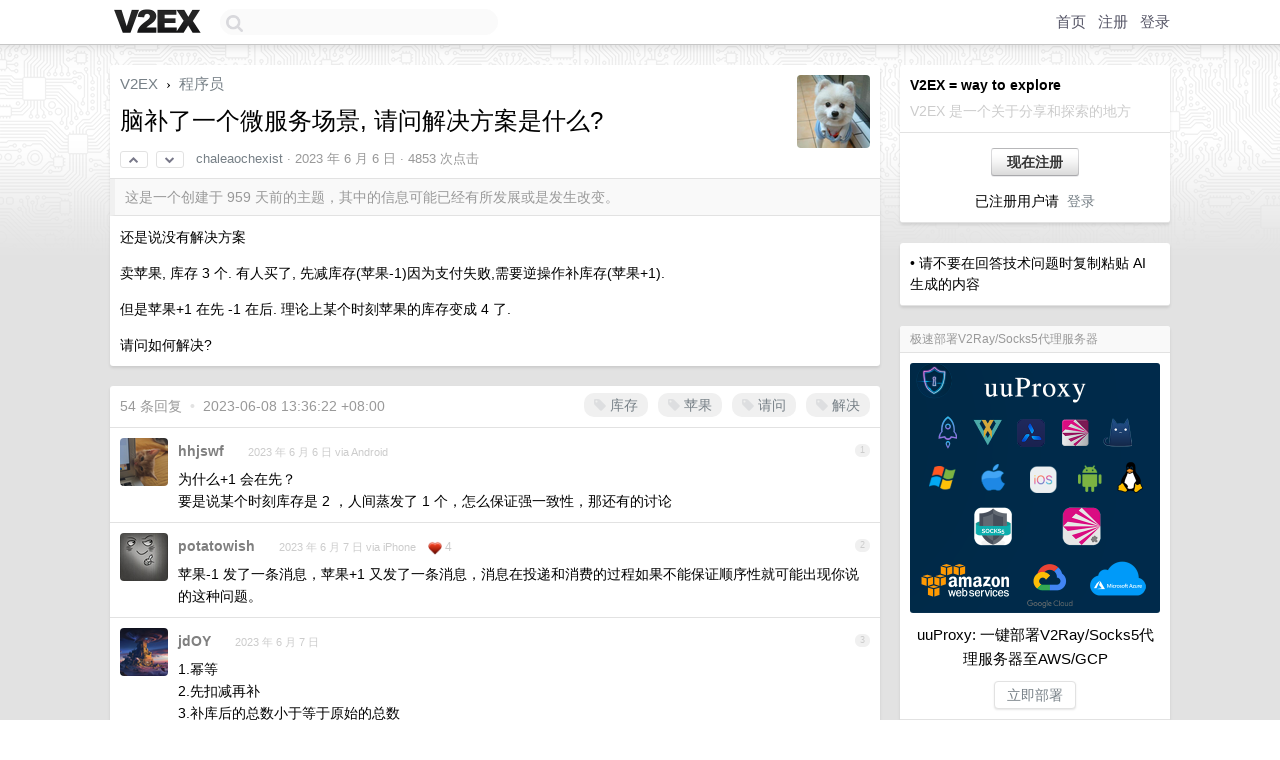

--- FILE ---
content_type: text/html; charset=UTF-8
request_url: https://www.v2ex.com/t/946443
body_size: 16488
content:
<!DOCTYPE html>
<html lang="zh-CN">
<head>
    <meta name="Content-Type" content="text/html;charset=utf-8">
    <meta name="Referrer" content="unsafe-url">
    <meta content="True" name="HandheldFriendly">
    
    <meta name="theme-color" content="#ffffff">
    
    
    <meta name="apple-mobile-web-app-capable" content="yes" />
<meta name="mobile-web-app-capable" content="yes" />
<meta name="detectify-verification" content="d0264f228155c7a1f72c3d91c17ce8fb" />
<meta name="p:domain_verify" content="b87e3b55b409494aab88c1610b05a5f0"/>
<meta name="alexaVerifyID" content="OFc8dmwZo7ttU4UCnDh1rKDtLlY" />
<meta name="baidu-site-verification" content="D00WizvYyr" />
<meta name="msvalidate.01" content="D9B08FEA08E3DA402BF07ABAB61D77DE" />
<meta property="wb:webmaster" content="f2f4cb229bda06a4" />
<meta name="google-site-verification" content="LM_cJR94XJIqcYJeOCscGVMWdaRUvmyz6cVOqkFplaU" />
<meta name="wwads-cn-verify" content="c8ffe9a587b126f152ed3d89a146b445" />
<script type="text/javascript" src="https://cdn.wwads.cn/js/makemoney.js" async></script>
<script async src="https://pagead2.googlesyndication.com/pagead/js/adsbygoogle.js?client=ca-pub-5060390720525238"
     crossorigin="anonymous"></script>
    
    <title>脑补了一个微服务场景, 请问解决方案是什么? - V2EX</title>
    <link rel="dns-prefetch" href="https://static.v2ex.com/" />
<link rel="dns-prefetch" href="https://cdn.v2ex.com/" />
<link rel="dns-prefetch" href="https://i.v2ex.co/" />
<link rel="dns-prefetch" href="https://www.google-analytics.com/" />    
    <style>
        body {
            min-width: 820px;
            font-family: "Helvetica Neue", "Luxi Sans", "Segoe UI", "Hiragino Sans GB", "Microsoft Yahei", sans-serif, "Apple Logo";
        }
    </style>
    <link rel="stylesheet" type="text/css" media="screen" href="/assets/c5cbeb747d47558e3043308a6db51d2046fbbcae-combo.css?t=1768944600">
    
    <script>
        const SITE_NIGHT = 0;
    </script>
    <link rel="stylesheet" href="/static/css/vendor/tomorrow.css?v=3c006808236080a5d98ba4e64b8f323f" type="text/css">
    
    <link rel="icon" sizes="192x192" href="/static/icon-192.png">
    <link rel="apple-touch-icon" sizes="180x180" href="/static/apple-touch-icon-180.png?v=91e795b8b5d9e2cbf2d886c3d4b7d63c">
    
    <link rel="shortcut icon" href="/static/favicon.ico" type="image/png">
    
    
    <link rel="manifest" href="/manifest.webmanifest">
    <script>
        const LANG = 'zhcn';
        const FEATURES = ['search', 'favorite-nodes-sort'];
    </script>
    <script src="/assets/e018fd2b900d7499242ac6e8286c94e0e0cc8e0d-combo.js?t=1768944600" defer></script>
    <meta name="description" content="程序员 - @chaleaochexist - 还是说没有解决方案卖苹果, 库存 3 个. 有人买了, 先减库存(苹果-1)因为支付失败,需要逆操作补库存(苹果+1).但是苹果+1 在先 -1 在后.理论上某个时刻苹果的库存变成">
    
    
    <link rel="canonical" href="https://www.v2ex.com/t/946443">
    
    


<meta property="og:locale" content="zh_CN" />
<meta property="og:type" content="article" />
<meta property="og:title" content="脑补了一个微服务场景, 请问解决方案是什么? - V2EX" />
<meta property="og:description" content="程序员 - @chaleaochexist - 还是说没有解决方案卖苹果, 库存 3 个. 有人买了, 先减库存(苹果-1)因为支付失败,需要逆操作补库存(苹果+1).但是苹果+1 在先 -1 在后.理论上某个时刻苹果的库存变成" />
<meta property="og:url" content="https://www.v2ex.com/t/946443" />
<meta property="og:site_name" content="V2EX" />

<meta property="article:tag" content="programmer" />
<meta property="article:section" content="程序员" />
<meta property="article:published_time" content="2023-06-06T15:45:36Z" />

<meta name="twitter:card" content="summary" />
<meta name="twitter:description" content="程序员 - @chaleaochexist - 还是说没有解决方案卖苹果, 库存 3 个. 有人买了, 先减库存(苹果-1)因为支付失败,需要逆操作补库存(苹果+1).但是苹果+1 在先 -1 在后.理论上某个时刻苹果的库存变成" />
<meta name="twitter:title" content="脑补了一个微服务场景, 请问解决方案是什么? - V2EX" />
<meta name="twitter:image" content="https://cdn.v2ex.com/avatar/7fd3/2e05/313174_large.png?m=1710590092" />
<meta name="twitter:site" content="@V2EX" />
<meta name="twitter:creator" content="@V2EX" />
<link rel="top" title="回到顶部" href="#">


<link rel="amphtml" href="https://www.v2ex.com/amp/t/946443" />
<script>
const topicId = 946443;
var once = "83755";

document.addEventListener("DOMContentLoaded", () => {
    protectTraffic();

    if (typeof reloadTopicTips !== 'undefined') {
        window.reloadTopicTips = reloadTopicTips;
    }

    const observer = new IntersectionObserver(
        ([e]) => e.target.toggleAttribute('stuck', e.intersectionRatio < 1),
        {threshold: [1]}
    );

    observer.observe(document.getElementById('reply-box'));

    
    hljs.initHighlightingOnLoad();
    

    $('#Main').on('click', '.no, .ago', function () {
        location.hash = $(this).parents('.cell').prop('id');
    });

    

    // refresh once
    document.addEventListener('visibilitychange', e => {
        if (document.visibilityState === 'visible') {
            fetchOnce().then(once => {
                $('#once').val(once);
            });
        }
    });

    if (location.search.indexOf('p=') > -1) {
    const p = Number(location.search.split('p=')[1].split('&')[0]);
    if (p) {
        const key = 'tp946443';
        if (lscache.set(key, p, 60 * 24 * 30)) { // 30 days
            console.log(`Saved topic page number to ${key}: ` + p);
        }
    }
}

    
});
</script>
<script type="text/javascript">
function format(tpl) {
    var index = 1, items = arguments;
    return (tpl || '').replace(/{(\w*)}/g, function(match, p1) {
        return items[index++] || p1 || match;
    });
}
function loadCSS(url, callback) {
    return $('<link type="text/css" rel="stylesheet"/>')
        .attr({ href: url })
        .on('load', callback)
        .appendTo(document.head);
}
function lazyGist(element) {
    var $btn = $(element);
    var $self = $(element).parent();
    var $link = $self.find('a');
    $btn.prop('disabled', 'disabled').text('Loading...');
    $.getJSON(format('{}.json?callback=?', $link.prop('href').replace($link.prop('hash'), '')))
        .done(function(data) {
            loadCSS(data.stylesheet, function() {
                $self.replaceWith(data.div);
                $('.gist .gist-file .gist-meta a').filter(function() { return this.href === $link.prop('href'); }).parents('.gist-file').siblings().remove();
            });
        })
        .fail(function() { $self.replaceWith($('<a>').attr('href', url).text(url)); });
}
</script>

    
</head>
<body>
    
    
    <div id="Top">
        <div class="content">
            <div class="site-nav">
                <a href="/" name="top" title="way to explore"><div id="Logo"></div></a>
                <div id="search-container">
                    <input id="search" type="text" maxlength="128" autocomplete="off" tabindex="1">
                    <div id="search-result" class="box"></div>
                </div>
                <div class="tools" >
                
                    <a href="/" class="top">首页</a>
                    <a href="/signup" class="top">注册</a>
                    <a href="/signin" class="top">登录</a>
                
                </div>
            </div>
        </div>
    </div>
    
    <div id="Wrapper">
        <div class="content">
            
            <div id="Leftbar"></div>
            <div id="Rightbar">
                <div class="sep20"></div>
                
                    
                    <div class="box">
                        <div class="cell">
                            <strong>V2EX = way to explore</strong>
                            <div class="sep5"></div>
                            <span class="fade">V2EX 是一个关于分享和探索的地方</span>
                        </div>
                        <div class="inner">
                            <div class="sep5"></div>
                            <div align="center"><a href="/signup" class="super normal button">现在注册</a>
                            <div class="sep5"></div>
                            <div class="sep10"></div>
                            已注册用户请 &nbsp;<a href="/signin">登录</a></div>
                        </div>
                    </div>
                    
                    



        
        <div class="sep"></div>
        <div class="box">
            <div class="inner" id="node_sidebar">
                • 请不要在回答技术问题时复制粘贴 AI 生成的内容

<style type="text/css">
  #Wrapper {
    background-color: #e2e2e2;
    background-image: url("/static/img/shadow_light.png"), url("//cdn.v2ex.com/assets/bgs/circuit.png");
    background-repeat: repeat-x, repeat-x;
  }
  #Wrapper.Night {
  	background-color: #1f2e3d;
	background-image: url("/static/img/shadow.png"), url("//cdn.v2ex.com/assets/bgs/circuit_night.png");
	background-repeat: repeat-x, repeat-x;
  	background-size: 20px 20px, 162.5px 162.5px;
  }
</style>
                
            </div>
            
        </div>
        
    


                    
                    <div class="sep20"></div>
                    <div class="box" id="pro-campaign-container">
    <!-- Campaign content will be loaded here -->
</div>

<script>
document.addEventListener('DOMContentLoaded', function() {
    // Function to escape HTML entities
    function escapeHtml(text) {
        if (!text) return '';
        var div = document.createElement('div');
        div.textContent = text;
        return div.innerHTML;
    }

    // Function to render campaign based on display format
    function renderCampaign(campaign) {
        let html = '';
        let displayFormat = campaign.display_format || 'text-only';
        let title = escapeHtml(campaign.title);
        let description = escapeHtml(campaign.description);
        let callToAction = escapeHtml(campaign.call_to_action);
        let link = escapeHtml(campaign.link);

        // Check if required image URL is available for the display format, fallback to text-only if not
        if (displayFormat === 'small-with-description' && !campaign.img_small_url) {
            displayFormat = 'text-only';
        } else if (displayFormat === 'banner-only' && !campaign.img_banner_url) {
            displayFormat = 'text-only';
        } else if ((displayFormat === 'big-only' || displayFormat === 'big-with-description' || displayFormat === 'big-with-title-description-button') && !campaign.img_big_url) {
            displayFormat = 'text-only';
        }

        html = `<div class="pro-unit-title">${title}</div>`;
        switch(displayFormat) {
            case 'text-only':
                html += `
                    <div class="pro-unit">
                    <div class="pro-unit-description flex-one-row gap10">
                        <div onclick="window.open('${link}', '_blank')">${description}</div>
                        <div><a href="${link}" class="pro-unit-go" target="_blank">›</a>
                        </div>
                    </div>
                    </div>
                `;
                break;

            case 'small-with-description':
                html += `<div class="pro-unit flex-one-row">
                    ${campaign.img_small_cid ? `<div class="pro-unit-small-image">
                        <a href="${link}" target="_blank"><img src="${campaign.img_small_url}" class="pro-unit-img" style="max-width: 130px; max-height: 100px;" /></a>
                    </div>` : ''}
                    <div onclick="window.open('${link}', '_blank')" class="pro-unit-description">${description}</div>
                </div>`;
                break;

            case 'banner-only':
                html += `<div class="cell"><a href="${link}" target="_blank"><img src="${campaign.img_banner_url}" class="pro-unit-img" style="max-width: 250px; max-height: 60px; display: block; vertical-align: bottom;" /></a></div>`;
                break;

            case 'big-only':
                html += `<div class="cell"><a href="${link}" target="_blank"><img src="${campaign.img_big_url}" class="pro-unit-img" style="max-width: 500px; max-height: 500px; width: 100%; display: block; vertical-align: bottom;" /></a></div>`;
                break;

            case 'big-with-description':
                html += `<div class="inner" style="padding-bottom: 0px;"><a href="${link}" target="_blank"><img src="${campaign.img_big_url}" class="pro-unit-img" style="max-width: 500px; max-height: 500px; width: 100%; display: block; vertical-align: bottom;" /></a></div>`;
                html += `<div class="pro-unit-description flex-one-row gap10">
                    <div onclick="window.open('${link}', '_blank')">${description}</div>
                    <div><a href="${link}" class="pro-unit-go" target="_blank">›</a></div></div>`;
                break;

            case 'big-with-title-description-button':
                html += `<div class="inner" style="padding-bottom: 0px;"><a href="${link}" target="_blank"><img src="${campaign.img_big_url}" class="pro-unit-img" style="max-width: 500px; max-height: 500px; width: 100%; display: block; vertical-align: bottom;" /></a></div>`;
                html += `<div class="pro-unit-description">
                    <div style="text-align: center" onclick="window.open('${link}', '_blank')">${description}</div>
                    </div>`;
                html += `<div class="pro-unit-cta-container"><a href="${link}" target="_blank" class="pro-unit-cta">${callToAction}</a></div>`;
                break;

            default:
                html += `
                    <div class="pro-unit-description flex-one-row gap10">
                        <div onclick="window.open('${link}', '_blank')">${description}</div>
                        <div><a href="${link}" class="pro-unit-go" target="_blank">›</a></div>
                    </div>
                `;
        }

        html += `<div class="pro-unit-from flex-one-row gap10">
        <div>Promoted by <a href="/member/${campaign.member.username}" target="_blank">${campaign.member.username}</a></div>
        <div><a href="/pro/about" target="_blank" class="fade"><i class="fa fa-question-circle fade"></i> <span style="font-size: 12px; color: var(--color-fade)">PRO</span></a></div>
        </div>`

        return html;
    }

    // Load campaign from emitter
    var xhr = new XMLHttpRequest();
    xhr.open('GET', '/pro/emitter', true);
    xhr.setRequestHeader('Content-Type', 'application/json');

    xhr.onreadystatechange = function() {
        if (xhr.readyState === 4) {
            if (xhr.status === 200) {
                try {
                    var campaign = JSON.parse(xhr.responseText);
                    if (campaign && campaign.id) {
                        var html = renderCampaign(campaign);
                        document.getElementById('pro-campaign-container').innerHTML = html;
                    } else {
                        // No campaign to display, hide the container
                        document.getElementById('pro-campaign-container').style.display = 'none';
                    }
                } catch (e) {
                    // Parse error, hide the container
                    document.getElementById('pro-campaign-container').style.display = 'none';
                    console.log('Error parsing campaign data: ' + e.message);
                }
            } else {
                // HTTP error, hide the container
                document.getElementById('pro-campaign-container').style.display = 'none';
                console.log('Error loading campaign: HTTP ' + xhr.status);
            }
        }
    };

    xhr.send();
});
</script>
                    <div class="sep20"></div>
                    
                    
                    
                
            </div>
            <div id="Main">
                <div class="sep20"></div>
                
<div class="box" style="border-bottom: 0px;">
    
    <div class="header"><div class="fr"><a href="/member/chaleaochexist"><img src="https://cdn.v2ex.com/avatar/7fd3/2e05/313174_large.png?m=1710590092" class="avatar" border="0" align="default" alt="chaleaochexist" data-uid="313174" /></a></div>
    <a href="/">V2EX</a> <span class="chevron">&nbsp;›&nbsp;</span> <a href="/go/programmer">程序员</a>
    <div class="sep10"></div>
    <h1>脑补了一个微服务场景, 请问解决方案是什么?</h1>
    <div id="topic_946443_votes" class="votes">
<a href="javascript:" onclick="upVoteTopic(946443);" class="vote"><li class="fa fa-chevron-up"></li></a> &nbsp;<a href="javascript:" onclick="downVoteTopic(946443);" class="vote"><li class="fa fa-chevron-down"></li></a></div> &nbsp; <small class="gray"><a href="/member/chaleaochexist">chaleaochexist</a> · <span title="2023-06-06 23:45:36 +08:00">2023 年 6 月 6 日</span> · 4853 次点击</small>
    </div>
    
    
    <div class="outdated">这是一个创建于 959 天前的主题，其中的信息可能已经有所发展或是发生改变。</div>
    
    
    <div class="cell">
        
        <div class="topic_content"><div class="markdown_body"><p>还是说没有解决方案</p>
<p>卖苹果, 库存 3 个. 有人买了, 先减库存(苹果-1)因为支付失败,需要逆操作补库存(苹果+1).</p>
<p>但是苹果+1 在先 -1 在后.
理论上某个时刻苹果的库存变成 4 了.</p>
<p>请问如何解决?</p>
</div></div>
        
    </div>
    
    
    
    
</div>

<!-- SOL tip topic -->


<div class="sep20"></div>


<div class="box">
    <div class="cell"><div class="fr" style="margin: -3px -5px 0px 0px;"><a href="/tag/库存" class="tag"><li class="fa fa-tag"></li> 库存</a><a href="/tag/苹果" class="tag"><li class="fa fa-tag"></li> 苹果</a><a href="/tag/请问" class="tag"><li class="fa fa-tag"></li> 请问</a><a href="/tag/解决" class="tag"><li class="fa fa-tag"></li> 解决</a></div><span class="gray">54 条回复 &nbsp;<strong class="snow">•</strong> &nbsp;2023-06-08 13:36:22 +08:00</span>
    </div>
    

    
        
        <div id="r_13182863" class="cell">
        
        <table cellpadding="0" cellspacing="0" border="0" width="100%">
            <tr>
                <td width="48" valign="top" align="center"><img src="https://cdn.v2ex.com/avatar/bf57/e7c5/410971_normal.png?m=1685499992" class="avatar" border="0" align="default" alt="hhjswf" data-uid="410971" /></td>
                <td width="10" valign="top"></td>
                <td width="auto" valign="top" align="left"><div class="fr"> &nbsp; &nbsp; <span class="no">1</span></div>
                    <div class="sep3"></div>
                    <strong><a href="/member/hhjswf" class="dark">hhjswf</a></strong> &nbsp; <div class="badges"></div>&nbsp; &nbsp;<span class="ago" title="2023-06-06 23:52:30 +08:00">2023 年 6 月 6 日 via Android</span> 
                    <div class="sep5"></div>
                    <div class="reply_content">为什么+1 会在先？<br />要是说某个时刻库存是 2 ，人间蒸发了 1 个，怎么保证强一致性，那还有的讨论</div>
                </td>
            </tr>
        </table>
        </div>
    
    

    
        
        <div id="r_13183013" class="cell">
        
        <table cellpadding="0" cellspacing="0" border="0" width="100%">
            <tr>
                <td width="48" valign="top" align="center"><img src="https://cdn.v2ex.com/avatar/fa70/42da/194163_normal.png?m=1749184790" class="avatar" border="0" align="default" alt="potatowish" data-uid="194163" /></td>
                <td width="10" valign="top"></td>
                <td width="auto" valign="top" align="left"><div class="fr"> &nbsp; &nbsp; <span class="no">2</span></div>
                    <div class="sep3"></div>
                    <strong><a href="/member/potatowish" class="dark">potatowish</a></strong> &nbsp; <div class="badges"></div>&nbsp; &nbsp;<span class="ago" title="2023-06-07 01:14:02 +08:00">2023 年 6 月 7 日 via iPhone</span>  &nbsp; <span class="small fade"><img src="/static/img/heart_20250818.png?v=c3415183a0b3e9ab1576251be69d7d6d" width="14" align="absmiddle" alt="❤️" /> 4</span>
                    <div class="sep5"></div>
                    <div class="reply_content">苹果-1 发了一条消息，苹果+1 又发了一条消息，消息在投递和消费的过程如果不能保证顺序性就可能出现你说的这种问题。</div>
                </td>
            </tr>
        </table>
        </div>
    
    

    
        
        <div id="r_13183076" class="cell">
        
        <table cellpadding="0" cellspacing="0" border="0" width="100%">
            <tr>
                <td width="48" valign="top" align="center"><img src="https://cdn.v2ex.com/avatar/71ba/1ae6/389729_normal.png?m=1679679223" class="avatar" border="0" align="default" alt="jdOY" data-uid="389729" /></td>
                <td width="10" valign="top"></td>
                <td width="auto" valign="top" align="left"><div class="fr"> &nbsp; &nbsp; <span class="no">3</span></div>
                    <div class="sep3"></div>
                    <strong><a href="/member/jdOY" class="dark">jdOY</a></strong> &nbsp; <div class="badges"></div>&nbsp; &nbsp;<span class="ago" title="2023-06-07 03:09:19 +08:00">2023 年 6 月 7 日</span> 
                    <div class="sep5"></div>
                    <div class="reply_content">1.幂等<br />2.先扣减再补<br />3.补库后的总数小于等于原始的总数</div>
                </td>
            </tr>
        </table>
        </div>
    
    

    
        
        <div id="r_13183097" class="cell">
        
        <table cellpadding="0" cellspacing="0" border="0" width="100%">
            <tr>
                <td width="48" valign="top" align="center"><img src="https://cdn.v2ex.com/gravatar/ce158dc5cd70d96913d8f9ab1e92d73d?s=48&d=retro" class="avatar" border="0" align="default" alt="ltkun" data-uid="398409" /></td>
                <td width="10" valign="top"></td>
                <td width="auto" valign="top" align="left"><div class="fr"> &nbsp; &nbsp; <span class="no">4</span></div>
                    <div class="sep3"></div>
                    <strong><a href="/member/ltkun" class="dark">ltkun</a></strong> &nbsp; <div class="badges"></div>&nbsp; &nbsp;<span class="ago" title="2023-06-07 05:06:49 +08:00">2023 年 6 月 7 日 via Android</span> 
                    <div class="sep5"></div>
                    <div class="reply_content">i++和++i</div>
                </td>
            </tr>
        </table>
        </div>
    
    

    
        
        <div id="r_13183246" class="cell">
        
        <table cellpadding="0" cellspacing="0" border="0" width="100%">
            <tr>
                <td width="48" valign="top" align="center"><img src="https://cdn.v2ex.com/avatar/039f/94c5/201541_normal.png?m=1768448723" class="avatar" border="0" align="default" alt="lsk569937453" data-uid="201541" /></td>
                <td width="10" valign="top"></td>
                <td width="auto" valign="top" align="left"><div class="fr"> &nbsp; &nbsp; <span class="no">5</span></div>
                    <div class="sep3"></div>
                    <strong><a href="/member/lsk569937453" class="dark">lsk569937453</a></strong> &nbsp; <div class="badges"></div>&nbsp; &nbsp;<span class="ago" title="2023-06-07 08:25:05 +08:00">2023 年 6 月 7 日</span> 
                    <div class="sep5"></div>
                    <div class="reply_content">这就是分布式事务啊。。。。。。</div>
                </td>
            </tr>
        </table>
        </div>
    
    

    
        
        <div id="r_13183353" class="cell">
        
        <table cellpadding="0" cellspacing="0" border="0" width="100%">
            <tr>
                <td width="48" valign="top" align="center"><img src="https://cdn.v2ex.com/avatar/c4f6/3c30/599743_normal.png?m=1670998657" class="avatar" border="0" align="default" alt="chunworkhard" data-uid="599743" /></td>
                <td width="10" valign="top"></td>
                <td width="auto" valign="top" align="left"><div class="fr"> &nbsp; &nbsp; <span class="no">6</span></div>
                    <div class="sep3"></div>
                    <strong><a href="/member/chunworkhard" class="dark">chunworkhard</a></strong> &nbsp; <div class="badges"></div>&nbsp; &nbsp;<span class="ago" title="2023-06-07 08:53:29 +08:00">2023 年 6 月 7 日</span> 
                    <div class="sep5"></div>
                    <div class="reply_content">学习学习~</div>
                </td>
            </tr>
        </table>
        </div>
    
    

    
        
        <div id="r_13183367" class="cell">
        
        <table cellpadding="0" cellspacing="0" border="0" width="100%">
            <tr>
                <td width="48" valign="top" align="center"><img src="https://cdn.v2ex.com/gravatar/9989f916f77cccb1f7a1a29cace37c5a?s=48&d=retro" class="avatar" border="0" align="default" alt="asssfsdfw" data-uid="597110" /></td>
                <td width="10" valign="top"></td>
                <td width="auto" valign="top" align="left"><div class="fr"> &nbsp; &nbsp; <span class="no">7</span></div>
                    <div class="sep3"></div>
                    <strong><a href="/member/asssfsdfw" class="dark">asssfsdfw</a></strong> &nbsp; <div class="badges"></div>&nbsp; &nbsp;<span class="ago" title="2023-06-07 08:57:16 +08:00">2023 年 6 月 7 日</span> 
                    <div class="sep5"></div>
                    <div class="reply_content">减库存的时候发两个时间，一个用来减库存，一个用来补库存。 补库存的时间晚于减库存的时间。</div>
                </td>
            </tr>
        </table>
        </div>
    
    

    
        
        <div id="r_13183370" class="cell">
        
        <table cellpadding="0" cellspacing="0" border="0" width="100%">
            <tr>
                <td width="48" valign="top" align="center"><img src="https://cdn.v2ex.com/gravatar/9989f916f77cccb1f7a1a29cace37c5a?s=48&d=retro" class="avatar" border="0" align="default" alt="asssfsdfw" data-uid="597110" /></td>
                <td width="10" valign="top"></td>
                <td width="auto" valign="top" align="left"><div class="fr"> &nbsp; &nbsp; <span class="no">8</span></div>
                    <div class="sep3"></div>
                    <strong><a href="/member/asssfsdfw" class="dark">asssfsdfw</a></strong> &nbsp; <div class="badges"></div>&nbsp; &nbsp;<span class="ago" title="2023-06-07 08:57:57 +08:00">2023 年 6 月 7 日</span> 
                    <div class="sep5"></div>
                    <div class="reply_content">打错了， 是购买的时候发两个时间</div>
                </td>
            </tr>
        </table>
        </div>
    
    

    
        
        <div id="r_13183380" class="cell">
        
        <table cellpadding="0" cellspacing="0" border="0" width="100%">
            <tr>
                <td width="48" valign="top" align="center"><img src="https://cdn.v2ex.com/gravatar/9989f916f77cccb1f7a1a29cace37c5a?s=48&d=retro" class="avatar" border="0" align="default" alt="asssfsdfw" data-uid="597110" /></td>
                <td width="10" valign="top"></td>
                <td width="auto" valign="top" align="left"><div class="fr"> &nbsp; &nbsp; <span class="no">9</span></div>
                    <div class="sep3"></div>
                    <strong><a href="/member/asssfsdfw" class="dark">asssfsdfw</a></strong> &nbsp; <div class="badges"></div>&nbsp; &nbsp;<span class="ago" title="2023-06-07 08:59:36 +08:00">2023 年 6 月 7 日</span> 
                    <div class="sep5"></div>
                    <div class="reply_content">也可以不发时间，打两个标记。 补库存的时候发现减库存的标记还在，那就清除两个标记，不增不减。</div>
                </td>
            </tr>
        </table>
        </div>
    
    

    
        
        <div id="r_13183431" class="cell">
        
        <table cellpadding="0" cellspacing="0" border="0" width="100%">
            <tr>
                <td width="48" valign="top" align="center"><img src="https://cdn.v2ex.com/avatar/6002/b4c1/487287_normal.png?m=1729909520" class="avatar" border="0" align="default" alt="JYii" data-uid="487287" /></td>
                <td width="10" valign="top"></td>
                <td width="auto" valign="top" align="left"><div class="fr"> &nbsp; &nbsp; <span class="no">10</span></div>
                    <div class="sep3"></div>
                    <strong><a href="/member/JYii" class="dark">JYii</a></strong> &nbsp; <div class="badges"></div>&nbsp; &nbsp;<span class="ago" title="2023-06-07 09:08:20 +08:00">2023 年 6 月 7 日</span> 
                    <div class="sep5"></div>
                    <div class="reply_content">好像没问题啊。下订单，库存-1 ，生成交易单。交易失败（立即或一段时间后自动失败），库存+1 。</div>
                </td>
            </tr>
        </table>
        </div>
    
    

    
        
        <div id="r_13183455" class="cell">
        
        <table cellpadding="0" cellspacing="0" border="0" width="100%">
            <tr>
                <td width="48" valign="top" align="center"><img src="https://cdn.v2ex.com/gravatar/c87484c1062f990c6ef9e1a9c27bdc60?s=48&d=retro" class="avatar" border="0" align="default" alt="bthulu" data-uid="494632" /></td>
                <td width="10" valign="top"></td>
                <td width="auto" valign="top" align="left"><div class="fr"> &nbsp; &nbsp; <span class="no">11</span></div>
                    <div class="sep3"></div>
                    <strong><a href="/member/bthulu" class="dark">bthulu</a></strong> &nbsp; <div class="badges"></div>&nbsp; &nbsp;<span class="ago" title="2023-06-07 09:11:57 +08:00">2023 年 6 月 7 日</span> 
                    <div class="sep5"></div>
                    <div class="reply_content">支付失败是不补库存的, 要客户取消订单才补库存.</div>
                </td>
            </tr>
        </table>
        </div>
    
    

    
        
        <div id="r_13183463" class="cell">
        
        <table cellpadding="0" cellspacing="0" border="0" width="100%">
            <tr>
                <td width="48" valign="top" align="center"><img src="https://cdn.v2ex.com/avatar/997a/6abb/210720_normal.png?m=1757041158" class="avatar" border="0" align="default" alt="MoozLee" data-uid="210720" /></td>
                <td width="10" valign="top"></td>
                <td width="auto" valign="top" align="left"><div class="fr"> &nbsp; &nbsp; <span class="no">12</span></div>
                    <div class="sep3"></div>
                    <strong><a href="/member/MoozLee" class="dark">MoozLee</a></strong> &nbsp; <div class="badges"></div>&nbsp; &nbsp;<span class="ago" title="2023-06-07 09:13:32 +08:00">2023 年 6 月 7 日</span> 
                    <div class="sep5"></div>
                    <div class="reply_content">实际场景中前台销售库存 不等于 仓库库存，即使真出现销售库存变多了，问题也不大的</div>
                </td>
            </tr>
        </table>
        </div>
    
    

    
        
        <div id="r_13183477" class="cell">
        
        <table cellpadding="0" cellspacing="0" border="0" width="100%">
            <tr>
                <td width="48" valign="top" align="center"><img src="https://cdn.v2ex.com/avatar/71ee/202d/119683_normal.png?m=1766456050" class="avatar" border="0" align="default" alt="realpg" data-uid="119683" /></td>
                <td width="10" valign="top"></td>
                <td width="auto" valign="top" align="left"><div class="fr"> &nbsp; &nbsp; <span class="no">13</span></div>
                    <div class="sep3"></div>
                    <strong><a href="/member/realpg" class="dark">realpg</a></strong> &nbsp; <div class="badges"><div class="badge pro">PRO</div></div>&nbsp; &nbsp;<span class="ago" title="2023-06-07 09:15:23 +08:00">2023 年 6 月 7 日</span> 
                    <div class="sep5"></div>
                    <div class="reply_content">关系数据库就事务行锁锁住就完了<br /><br />非关系数据库，就自己实现个事务锁机制</div>
                </td>
            </tr>
        </table>
        </div>
    
    

    
        
        <div id="r_13183525" class="cell">
        
        <table cellpadding="0" cellspacing="0" border="0" width="100%">
            <tr>
                <td width="48" valign="top" align="center"><img src="https://cdn.v2ex.com/avatar/ff92/1b83/551106_normal.png?m=1764643628" class="avatar" border="0" align="default" alt="b1t" data-uid="551106" /></td>
                <td width="10" valign="top"></td>
                <td width="auto" valign="top" align="left"><div class="fr"> &nbsp; &nbsp; <span class="no">14</span></div>
                    <div class="sep3"></div>
                    <strong><a href="/member/b1t" class="dark">b1t</a></strong> &nbsp; <div class="badges"></div>&nbsp; &nbsp;<span class="ago" title="2023-06-07 09:22:32 +08:00">2023 年 6 月 7 日 via iPhone</span> 
                    <div class="sep5"></div>
                    <div class="reply_content">支付失败有必要扣库存么</div>
                </td>
            </tr>
        </table>
        </div>
    
    

    
        
        <div id="r_13183556" class="cell">
        
        <table cellpadding="0" cellspacing="0" border="0" width="100%">
            <tr>
                <td width="48" valign="top" align="center"><img src="https://cdn.v2ex.com/gravatar/71e2cee75e13af4520d84f04ae85a2a6?s=48&d=retro" class="avatar" border="0" align="default" alt="hyqCrystal" data-uid="512049" /></td>
                <td width="10" valign="top"></td>
                <td width="auto" valign="top" align="left"><div class="fr"> &nbsp; &nbsp; <span class="no">15</span></div>
                    <div class="sep3"></div>
                    <strong><a href="/member/hyqCrystal" class="dark">hyqCrystal</a></strong> &nbsp; <div class="badges"></div>&nbsp; &nbsp;<span class="ago" title="2023-06-07 09:26:41 +08:00">2023 年 6 月 7 日</span> 
                    <div class="sep5"></div>
                    <div class="reply_content">根据业务场景 要发生加一的场景一定是支付失败后库存+1 ，此时前面业务一定发生了商品减库存这个业务。那么业务上再做+1 的时候可以强制校验前面业务是否成功。可以使用操作时间，也可以使用最终一致性的消息表来都行。</div>
                </td>
            </tr>
        </table>
        </div>
    
    

    
        
        <div id="r_13183584" class="cell">
        
        <table cellpadding="0" cellspacing="0" border="0" width="100%">
            <tr>
                <td width="48" valign="top" align="center"><img src="https://cdn.v2ex.com/avatar/35b0/b52c/168296_normal.png?m=1723798607" class="avatar" border="0" align="default" alt="summerLast" data-uid="168296" /></td>
                <td width="10" valign="top"></td>
                <td width="auto" valign="top" align="left"><div class="fr"> &nbsp; &nbsp; <span class="no">16</span></div>
                    <div class="sep3"></div>
                    <strong><a href="/member/summerLast" class="dark">summerLast</a></strong> &nbsp; <div class="badges"></div>&nbsp; &nbsp;<span class="ago" title="2023-06-07 09:29:19 +08:00">2023 年 6 月 7 日</span>  &nbsp; <span class="small fade"><img src="/static/img/heart_20250818.png?v=c3415183a0b3e9ab1576251be69d7d6d" width="14" align="absmiddle" alt="❤️" /> 1</span>
                    <div class="sep5"></div>
                    <div class="reply_content">增加一个锁定状态，出库在扣减库存</div>
                </td>
            </tr>
        </table>
        </div>
    
    

    
        
        <div id="r_13183697" class="cell">
        
        <table cellpadding="0" cellspacing="0" border="0" width="100%">
            <tr>
                <td width="48" valign="top" align="center"><img src="https://cdn.v2ex.com/avatar/a181/28da/17527_normal.png?m=1745458530" class="avatar" border="0" align="default" alt="justfindu" data-uid="17527" /></td>
                <td width="10" valign="top"></td>
                <td width="auto" valign="top" align="left"><div class="fr"> &nbsp; &nbsp; <span class="no">17</span></div>
                    <div class="sep3"></div>
                    <strong><a href="/member/justfindu" class="dark">justfindu</a></strong> &nbsp; <div class="badges"></div>&nbsp; &nbsp;<span class="ago" title="2023-06-07 09:40:20 +08:00">2023 年 6 月 7 日</span> 
                    <div class="sep5"></div>
                    <div class="reply_content">消息队列?</div>
                </td>
            </tr>
        </table>
        </div>
    
    

    
        
        <div id="r_13183709" class="cell">
        
        <table cellpadding="0" cellspacing="0" border="0" width="100%">
            <tr>
                <td width="48" valign="top" align="center"><img src="https://cdn.v2ex.com/avatar/71ee/202d/119683_normal.png?m=1766456050" class="avatar" border="0" align="default" alt="realpg" data-uid="119683" /></td>
                <td width="10" valign="top"></td>
                <td width="auto" valign="top" align="left"><div class="fr"> &nbsp; &nbsp; <span class="no">18</span></div>
                    <div class="sep3"></div>
                    <strong><a href="/member/realpg" class="dark">realpg</a></strong> &nbsp; <div class="badges"><div class="badge pro">PRO</div></div>&nbsp; &nbsp;<span class="ago" title="2023-06-07 09:41:11 +08:00">2023 年 6 月 7 日</span>  &nbsp; <span class="small fade"><img src="/static/img/heart_20250818.png?v=c3415183a0b3e9ab1576251be69d7d6d" width="14" align="absmiddle" alt="❤️" /> 1</span>
                    <div class="sep5"></div>
                    <div class="reply_content">抱歉我傻逼了 没注意你说微服务隐含的意思<br /><br />这就类似金融场景要求强一致的，不 confirm 你就敢回馈给用户结果？<br /><br />就好像，银行转账，UI 系统把 operation 发给后台，不等执行结果就告诉用户你转账成功钱没了?<br /><br /><br />正确的方法，第一个生成订单扣库存，你发 message 到 mq ，这时候并不能给用户订单生成，要等待这个确实后端处理完了库存扣减完毕，这个反馈操作成功了，才能真生成订单。<br /><br />而你没生成订单，就没有能取消订单，恢复库存的操作。</div>
                </td>
            </tr>
        </table>
        </div>
    
    

    
        
        <div id="r_13183724" class="cell">
        
        <table cellpadding="0" cellspacing="0" border="0" width="100%">
            <tr>
                <td width="48" valign="top" align="center"><img src="https://cdn.v2ex.com/avatar/d221/64fc/45500_normal.png?m=1681784715" class="avatar" border="0" align="default" alt="tabris17" data-uid="45500" /></td>
                <td width="10" valign="top"></td>
                <td width="auto" valign="top" align="left"><div class="fr"> &nbsp; &nbsp; <span class="no">19</span></div>
                    <div class="sep3"></div>
                    <strong><a href="/member/tabris17" class="dark">tabris17</a></strong> &nbsp; <div class="badges"></div>&nbsp; &nbsp;<span class="ago" title="2023-06-07 09:42:53 +08:00">2023 年 6 月 7 日</span>  &nbsp; <span class="small fade"><img src="/static/img/heart_20250818.png?v=c3415183a0b3e9ab1576251be69d7d6d" width="14" align="absmiddle" alt="❤️" /> 1</span>
                    <div class="sep5"></div>
                    <div class="reply_content">@<a href="/member/realpg">realpg</a> 难怪我根本看不懂楼主在说啥。搞了半天他的意思是发了一条异步消息就直接生成订单了，也不管消息有没有被处理成功</div>
                </td>
            </tr>
        </table>
        </div>
    
    

    
        
        <div id="r_13183874" class="cell">
        
        <table cellpadding="0" cellspacing="0" border="0" width="100%">
            <tr>
                <td width="48" valign="top" align="center"><img src="https://cdn.v2ex.com/gravatar/17fde5930ca0d0fc6078ebc22bd9fbbd?s=48&d=retro" class="avatar" border="0" align="default" alt="hoopan" data-uid="580631" /></td>
                <td width="10" valign="top"></td>
                <td width="auto" valign="top" align="left"><div class="fr"> &nbsp; &nbsp; <span class="no">20</span></div>
                    <div class="sep3"></div>
                    <strong><a href="/member/hoopan" class="dark">hoopan</a></strong> &nbsp; <div class="badges"></div>&nbsp; &nbsp;<span class="ago" title="2023-06-07 09:57:35 +08:00">2023 年 6 月 7 日</span>  &nbsp; <span class="small fade"><img src="/static/img/heart_20250818.png?v=c3415183a0b3e9ab1576251be69d7d6d" width="14" align="absmiddle" alt="❤️" /> 1</span>
                    <div class="sep5"></div>
                    <div class="reply_content">消息队列不是能强制消费顺序吗？</div>
                </td>
            </tr>
        </table>
        </div>
    
    

    
        
        <div id="r_13184121" class="cell">
        
        <table cellpadding="0" cellspacing="0" border="0" width="100%">
            <tr>
                <td width="48" valign="top" align="center"><img src="https://cdn.v2ex.com/avatar/d921/a023/513815_normal.png?m=1768297076" class="avatar" border="0" align="default" alt="SethShi" data-uid="513815" /></td>
                <td width="10" valign="top"></td>
                <td width="auto" valign="top" align="left"><div class="fr"> &nbsp; &nbsp; <span class="no">21</span></div>
                    <div class="sep3"></div>
                    <strong><a href="/member/SethShi" class="dark">SethShi</a></strong> &nbsp; <div class="badges"></div>&nbsp; &nbsp;<span class="ago" title="2023-06-07 10:24:06 +08:00">2023 年 6 月 7 日</span> 
                    <div class="sep5"></div>
                    <div class="reply_content">@<a href="/member/realpg">realpg</a> 很多银行就是转账直接跳到某个等待页面, 快的话马上显示成功, 慢的等 10s. <br />所以转账提交成功, 和转账成功分两步</div>
                </td>
            </tr>
        </table>
        </div>
    
    

    
        
        <div id="r_13184141" class="cell">
        
        <table cellpadding="0" cellspacing="0" border="0" width="100%">
            <tr>
                <td width="48" valign="top" align="center"><img src="https://cdn.v2ex.com/avatar/0878/5765/430437_normal.png?m=1698062287" class="avatar" border="0" align="default" alt="sadfQED2" data-uid="430437" /></td>
                <td width="10" valign="top"></td>
                <td width="auto" valign="top" align="left"><div class="fr"> &nbsp; &nbsp; <span class="no">22</span></div>
                    <div class="sep3"></div>
                    <strong><a href="/member/sadfQED2" class="dark">sadfQED2</a></strong> &nbsp; <div class="badges"></div>&nbsp; &nbsp;<span class="ago" title="2023-06-07 10:26:35 +08:00">2023 年 6 月 7 日 via Android</span>  &nbsp; <span class="small fade"><img src="/static/img/heart_20250818.png?v=c3415183a0b3e9ab1576251be69d7d6d" width="14" align="absmiddle" alt="❤️" /> 1</span>
                    <div class="sep5"></div>
                    <div class="reply_content">槽点太多，不知道从哪开始说。</div>
                </td>
            </tr>
        </table>
        </div>
    
    

    
        
        <div id="r_13184156" class="cell">
        
        <table cellpadding="0" cellspacing="0" border="0" width="100%">
            <tr>
                <td width="48" valign="top" align="center"><img src="https://cdn.v2ex.com/avatar/71ee/202d/119683_normal.png?m=1766456050" class="avatar" border="0" align="default" alt="realpg" data-uid="119683" /></td>
                <td width="10" valign="top"></td>
                <td width="auto" valign="top" align="left"><div class="fr"> &nbsp; &nbsp; <span class="no">23</span></div>
                    <div class="sep3"></div>
                    <strong><a href="/member/realpg" class="dark">realpg</a></strong> &nbsp; <div class="badges"><div class="badge pro">PRO</div></div>&nbsp; &nbsp;<span class="ago" title="2023-06-07 10:28:29 +08:00">2023 年 6 月 7 日</span> 
                    <div class="sep5"></div>
                    <div class="reply_content">@<a href="/member/seth19960929">seth19960929</a> #21 <br />对啊 这就是我说的这个状态<br />你不能消息丢给 mq 就给用户订单生成了</div>
                </td>
            </tr>
        </table>
        </div>
    
    

    
        
        <div id="r_13184278" class="cell">
        
        <table cellpadding="0" cellspacing="0" border="0" width="100%">
            <tr>
                <td width="48" valign="top" align="center"><img src="https://cdn.v2ex.com/gravatar/6de11610449c2254a08118b817a4335e?s=48&d=retro" class="avatar" border="0" align="default" alt="optional" data-uid="438072" /></td>
                <td width="10" valign="top"></td>
                <td width="auto" valign="top" align="left"><div class="fr"> &nbsp; &nbsp; <span class="no">24</span></div>
                    <div class="sep3"></div>
                    <strong><a href="/member/optional" class="dark">optional</a></strong> &nbsp; <div class="badges"></div>&nbsp; &nbsp;<span class="ago" title="2023-06-07 10:41:17 +08:00">2023 年 6 月 7 日 via iPhone</span> 
                    <div class="sep5"></div>
                    <div class="reply_content">你把状态流程图画清楚就不会提这个问题了。</div>
                </td>
            </tr>
        </table>
        </div>
    
    

    
        
        <div id="r_13184421" class="cell">
        
        <table cellpadding="0" cellspacing="0" border="0" width="100%">
            <tr>
                <td width="48" valign="top" align="center"><img src="https://cdn.v2ex.com/avatar/5fdf/eb12/342464_normal.png?m=1534639613" class="avatar" border="0" align="default" alt="xuanbg" data-uid="342464" /></td>
                <td width="10" valign="top"></td>
                <td width="auto" valign="top" align="left"><div class="fr"> &nbsp; &nbsp; <span class="no">25</span></div>
                    <div class="sep3"></div>
                    <strong><a href="/member/xuanbg" class="dark">xuanbg</a></strong> &nbsp; <div class="badges"></div>&nbsp; &nbsp;<span class="ago" title="2023-06-07 10:55:22 +08:00">2023 年 6 月 7 日</span> 
                    <div class="sep5"></div>
                    <div class="reply_content">第一，为什么要先减库存，不是付款成功才减？<br />第二，你不是先减掉了吗，怎么会加回时多出一个？这个逻辑我看不懂。<br /><br />说来说去，为什么库存不够就不能下单？你们采购都死光了么？就算一时半会补不了货，不还能工厂直发吗？我要是老板，非把你们这些一根筋的程序员打个半死不可。</div>
                </td>
            </tr>
        </table>
        </div>
    
    

    
        
        <div id="r_13184515" class="cell">
        
        <table cellpadding="0" cellspacing="0" border="0" width="100%">
            <tr>
                <td width="48" valign="top" align="center"><img src="https://cdn.v2ex.com/gravatar/f293fbf9183f02f86b8a61a6c259b1e2?s=48&d=retro" class="avatar" border="0" align="default" alt="nothingistrue" data-uid="454372" /></td>
                <td width="10" valign="top"></td>
                <td width="auto" valign="top" align="left"><div class="fr"> &nbsp; &nbsp; <span class="no">26</span></div>
                    <div class="sep3"></div>
                    <strong><a href="/member/nothingistrue" class="dark">nothingistrue</a></strong> &nbsp; <div class="badges"></div>&nbsp; &nbsp;<span class="ago" title="2023-06-07 11:07:02 +08:00">2023 年 6 月 7 日</span>  &nbsp; <span class="small fade"><img src="/static/img/heart_20250818.png?v=c3415183a0b3e9ab1576251be69d7d6d" width="14" align="absmiddle" alt="❤️" /> 1</span>
                    <div class="sep5"></div>
                    <div class="reply_content">经典的异步乱序难题。你这个还好解决一些。<br /><br />我这里假定「苹果+1 」、「苹果-1 」是两个事件，如果你用得不是事件驱动而是常规 REST 接口，那么可以把事件看作接口的入参对象，把事件消费过程看作接口的方法体。<br /><br />首先，开了异步，并且还有严重级别的一致性问题，那么相关操作都要当作业务数据去存储。对于你的案例，就是「苹果+1 」、「苹果-1 」这些事件的消费记录，要当作业务数据存到数据库中。<br /><br />「苹果-1 」事件无依赖，它的消费过程不用动。<br /><br />「苹果+1 」事件必须晚于「苹果-1 」事件被消费，故它在消费时，要先去查找一下对应的「苹果-1 」事件是否有消费记录。如果没有，则停止当前消费过程，并追加延迟消费逻辑。延迟消费逻辑，可以简单的记消费失败并让发布事件那一方短暂延迟后重新发布事件（对于 REST 接口来说，就是接口抛异常，调用方捕获到异常之后，sleep ，然后重新调接口），也可以记消费成功但同时发布新的「苹果+1 延迟」事件（这个如果是 REST 接口，就有点难弄了，你需要额外加延迟调度框架，绝对不能在 REST 接口中 sleep ）。<br /><br />如果条件允许的话，还是用 Kafka 做事件驱动的基础设施，它能保证顺序消费。</div>
                </td>
            </tr>
        </table>
        </div>
    
    

    
        
        <div id="r_13184646" class="cell">
        
        <table cellpadding="0" cellspacing="0" border="0" width="100%">
            <tr>
                <td width="48" valign="top" align="center"><img src="https://cdn.v2ex.com/gravatar/f293fbf9183f02f86b8a61a6c259b1e2?s=48&d=retro" class="avatar" border="0" align="default" alt="nothingistrue" data-uid="454372" /></td>
                <td width="10" valign="top"></td>
                <td width="auto" valign="top" align="left"><div class="fr"> &nbsp; &nbsp; <span class="no">27</span></div>
                    <div class="sep3"></div>
                    <strong><a href="/member/nothingistrue" class="dark">nothingistrue</a></strong> &nbsp; <div class="badges"></div>&nbsp; &nbsp;<span class="ago" title="2023-06-07 11:20:10 +08:00">2023 年 6 月 7 日</span>  &nbsp; <span class="small fade"><img src="/static/img/heart_20250818.png?v=c3415183a0b3e9ab1576251be69d7d6d" width="14" align="absmiddle" alt="❤️" /> 1</span>
                    <div class="sep5"></div>
                    <div class="reply_content">@<a href="/member/lsk569937453">lsk569937453</a> #4 <br />@<a href="/member/realpg">realpg</a> #17 #22 <br />@<a href="/member/tabris17">tabris17</a> #18 <br /><br />不管是分布式事务，还是等消息处理成功才正式生成订单，这是 CP without A 的分布式原则选择，强一致但是低可用。下订单的场景明显不能采用这种原则。</div>
                </td>
            </tr>
        </table>
        </div>
    
    

    
        
        <div id="r_13184776" class="cell">
        
        <table cellpadding="0" cellspacing="0" border="0" width="100%">
            <tr>
                <td width="48" valign="top" align="center"><img src="https://cdn.v2ex.com/avatar/bf57/e7c5/410971_normal.png?m=1685499992" class="avatar" border="0" align="default" alt="hhjswf" data-uid="410971" /></td>
                <td width="10" valign="top"></td>
                <td width="auto" valign="top" align="left"><div class="fr"> &nbsp; &nbsp; <span class="no">28</span></div>
                    <div class="sep3"></div>
                    <strong><a href="/member/hhjswf" class="dark">hhjswf</a></strong> &nbsp; <div class="badges"></div>&nbsp; &nbsp;<span class="ago" title="2023-06-07 11:33:55 +08:00">2023 年 6 月 7 日</span> 
                    <div class="sep5"></div>
                    <div class="reply_content">@<a href="/member/xuanbg">xuanbg</a> 先减库存保证库存不超扣。至于超扣这个事情重不重要，没干过电商运营不知道</div>
                </td>
            </tr>
        </table>
        </div>
    
    

    
        
        <div id="r_13184921" class="cell">
        
        <table cellpadding="0" cellspacing="0" border="0" width="100%">
            <tr>
                <td width="48" valign="top" align="center"><img src="https://cdn.v2ex.com/avatar/2a62/8338/469223_normal.png?m=1740993348" class="avatar" border="0" align="default" alt="MoYi123" data-uid="469223" /></td>
                <td width="10" valign="top"></td>
                <td width="auto" valign="top" align="left"><div class="fr"> &nbsp; &nbsp; <span class="no">29</span></div>
                    <div class="sep3"></div>
                    <strong><a href="/member/MoYi123" class="dark">MoYi123</a></strong> &nbsp; <div class="badges"></div>&nbsp; &nbsp;<span class="ago" title="2023-06-07 11:49:08 +08:00">2023 年 6 月 7 日</span> 
                    <div class="sep5"></div>
                    <div class="reply_content">讨论技术问题就只讨论技术, 为什么总有懂哥来个什么程序员思维, 产品设计. <br />电商允许不一致, 那要是哪天你去做银行的项目, 遇到相似的场景, 也允许不一致吗?</div>
                </td>
            </tr>
        </table>
        </div>
    
    

    
        
        <div id="r_13184987" class="cell">
        
        <table cellpadding="0" cellspacing="0" border="0" width="100%">
            <tr>
                <td width="48" valign="top" align="center"><img src="https://cdn.v2ex.com/gravatar/3d81a7f4c0a0c30aef51a2b623c37288?s=48&d=retro" class="avatar" border="0" align="default" alt="peyppicp" data-uid="366732" /></td>
                <td width="10" valign="top"></td>
                <td width="auto" valign="top" align="left"><div class="fr"> &nbsp; &nbsp; <span class="no">30</span></div>
                    <div class="sep3"></div>
                    <strong><a href="/member/peyppicp" class="dark">peyppicp</a></strong> &nbsp; <div class="badges"></div>&nbsp; &nbsp;<span class="ago" title="2023-06-07 11:58:27 +08:00">2023 年 6 月 7 日</span>  &nbsp; <span class="small fade"><img src="/static/img/heart_20250818.png?v=c3415183a0b3e9ab1576251be69d7d6d" width="14" align="absmiddle" alt="❤️" /> 1</span>
                    <div class="sep5"></div>
                    <div class="reply_content">我司库存扣减业务，现在一般就几种扣减模式：<br />1. 下单减库存，订单取消回补库存，订单取消接口编排库存回补逻辑<br />2. 下单预占库存，支付成功减库存，订单超时释放<br />3. 支付减库存，业务场景并不多<br /><br />前提：当前使用的数据库是魔改过的，并针对高并发场景下执行 UPDATE value=value-1 做过定制优化，20C 机器提供单行 5w+ TPS 容量<br /><br />所以 op 需要根据不同场景来看：<br />场景 1：下单时交易同步调用库存服务完成扣减，库存内部落单并更新库存-1 ；订单取消时，交易负责触发库存的回补动作，对账兜底<br />场景 2：下单交易同步调用库存预占接口类似 TCC 模式预占库存并发送订单超时队列延迟消息，支付回调触发同步减库存；消费到订单已取消消息后，check 订单支付状态未成功则返还库存信息<br />场景 3：比较简单不提<br /><br />实际上业务中基本上都是同步调用，用 MQ 做异步处理会导致系统设计复杂，用户体验并不好，且存在先后顺序问题，不过一般情况下加个时间戳也就解决了</div>
                </td>
            </tr>
        </table>
        </div>
    
    

    
        
        <div id="r_13185333" class="cell">
        
        <table cellpadding="0" cellspacing="0" border="0" width="100%">
            <tr>
                <td width="48" valign="top" align="center"><img src="https://cdn.v2ex.com/gravatar/3c5771966cc658e3cf5929fd6dd7f1b0?s=48&d=retro" class="avatar" border="0" align="default" alt="dotw2x" data-uid="361625" /></td>
                <td width="10" valign="top"></td>
                <td width="auto" valign="top" align="left"><div class="fr"> &nbsp; &nbsp; <span class="no">31</span></div>
                    <div class="sep3"></div>
                    <strong><a href="/member/dotw2x" class="dark">dotw2x</a></strong> &nbsp; <div class="badges"></div>&nbsp; &nbsp;<span class="ago" title="2023-06-07 13:05:19 +08:00">2023 年 6 月 7 日</span> 
                    <div class="sep5"></div>
                    <div class="reply_content">想表达异步消费无序的场景?Actor 模型很适合.</div>
                </td>
            </tr>
        </table>
        </div>
    
    

    
        
        <div id="r_13185528" class="cell">
        
        <table cellpadding="0" cellspacing="0" border="0" width="100%">
            <tr>
                <td width="48" valign="top" align="center"><img src="https://cdn.v2ex.com/avatar/5fdf/eb12/342464_normal.png?m=1534639613" class="avatar" border="0" align="default" alt="xuanbg" data-uid="342464" /></td>
                <td width="10" valign="top"></td>
                <td width="auto" valign="top" align="left"><div class="fr"> &nbsp; &nbsp; <span class="no">32</span></div>
                    <div class="sep3"></div>
                    <strong><a href="/member/xuanbg" class="dark">xuanbg</a></strong> &nbsp; <div class="badges"></div>&nbsp; &nbsp;<span class="ago" title="2023-06-07 13:40:01 +08:00">2023 年 6 月 7 日</span> 
                    <div class="sep5"></div>
                    <div class="reply_content">@<a href="/member/MoYi123">MoYi123</a> 不懂业务的技术，做起事来往往事倍而功半。还在那自我感动攻克了什么什么技术难题，实际上根本不需要。真真是可笑。<br /><br />如果你要和我讨论数据一致性问题，请先把业务场景摆出来。电商有电商的一致性需求，银行又有银行的一致性需求。不确定场景，这事太过复杂，就没什么可讨论的价值。</div>
                </td>
            </tr>
        </table>
        </div>
    
    

    
        
        <div id="r_13185646" class="cell">
        
        <table cellpadding="0" cellspacing="0" border="0" width="100%">
            <tr>
                <td width="48" valign="top" align="center"><img src="https://cdn.v2ex.com/avatar/7fd3/2e05/313174_normal.png?m=1710590092" class="avatar" border="0" align="default" alt="chaleaochexist" data-uid="313174" /></td>
                <td width="10" valign="top"></td>
                <td width="auto" valign="top" align="left"><div class="fr"> &nbsp; &nbsp; <span class="no">33</span></div>
                    <div class="sep3"></div>
                    <strong><a href="/member/chaleaochexist" class="dark">chaleaochexist</a></strong> &nbsp; <div class="badges"><div class="badge op">OP</div></div>&nbsp; &nbsp;<span class="ago" title="2023-06-07 13:52:28 +08:00">2023 年 6 月 7 日</span> 
                    <div class="sep5"></div>
                    <div class="reply_content">@<a href="/member/sadfQED2">sadfQED2</a> 我就是不会才问的.<br />请随意喷.</div>
                </td>
            </tr>
        </table>
        </div>
    
    

    
        
        <div id="r_13185667" class="cell">
        
        <table cellpadding="0" cellspacing="0" border="0" width="100%">
            <tr>
                <td width="48" valign="top" align="center"><img src="https://cdn.v2ex.com/avatar/7fd3/2e05/313174_normal.png?m=1710590092" class="avatar" border="0" align="default" alt="chaleaochexist" data-uid="313174" /></td>
                <td width="10" valign="top"></td>
                <td width="auto" valign="top" align="left"><div class="fr"> &nbsp; &nbsp; <span class="no">34</span></div>
                    <div class="sep3"></div>
                    <strong><a href="/member/chaleaochexist" class="dark">chaleaochexist</a></strong> &nbsp; <div class="badges"><div class="badge op">OP</div></div>&nbsp; &nbsp;<span class="ago" title="2023-06-07 13:54:19 +08:00">2023 年 6 月 7 日</span> 
                    <div class="sep5"></div>
                    <div class="reply_content">@<a href="/member/xuanbg">xuanbg</a> <br />1. 付款成功才减 可能超卖.<br />2. 网络延迟<br /><br />3. 这是一个脑补的问题, 我没做过电商业务. 实际上我没做过互联网项目. 你也不用着一直反问.</div>
                </td>
            </tr>
        </table>
        </div>
    
    

    
        
        <div id="r_13187511" class="cell">
        
        <table cellpadding="0" cellspacing="0" border="0" width="100%">
            <tr>
                <td width="48" valign="top" align="center"><img src="https://cdn.v2ex.com/avatar/2d15/a558/412111_normal.png?m=1557807351" class="avatar" border="0" align="default" alt="pierswu" data-uid="412111" /></td>
                <td width="10" valign="top"></td>
                <td width="auto" valign="top" align="left"><div class="fr"> &nbsp; &nbsp; <span class="no">35</span></div>
                    <div class="sep3"></div>
                    <strong><a href="/member/pierswu" class="dark">pierswu</a></strong> &nbsp; <div class="badges"></div>&nbsp; &nbsp;<span class="ago" title="2023-06-07 17:39:59 +08:00">2023 年 6 月 7 日</span> 
                    <div class="sep5"></div>
                    <div class="reply_content">可用库存=库存-待出库存<br />创建购买订单，待出库存+1 <br />支付成功 待出库-1 库存-1<br />支付失败 待出库-1<br /><br />待出库存可以在数据库也可以在 redis 中</div>
                </td>
            </tr>
        </table>
        </div>
    
    

    
        
        <div id="r_13187850" class="cell">
        
        <table cellpadding="0" cellspacing="0" border="0" width="100%">
            <tr>
                <td width="48" valign="top" align="center"><img src="https://cdn.v2ex.com/avatar/2a62/8338/469223_normal.png?m=1740993348" class="avatar" border="0" align="default" alt="MoYi123" data-uid="469223" /></td>
                <td width="10" valign="top"></td>
                <td width="auto" valign="top" align="left"><div class="fr"> &nbsp; &nbsp; <span class="no">36</span></div>
                    <div class="sep3"></div>
                    <strong><a href="/member/MoYi123" class="dark">MoYi123</a></strong> &nbsp; <div class="badges"></div>&nbsp; &nbsp;<span class="ago" title="2023-06-07 18:32:45 +08:00">2023 年 6 月 7 日</span> 
                    <div class="sep5"></div>
                    <div class="reply_content">@<a href="/member/xuanbg">xuanbg</a> 那就来讲讲业务, 库存是电商的一个非常核心的功能, 和仓储, 物流, 财务, 运营, 采购这些都有密切相关, 库存不可靠的话, 你要全公司一起来兼容你的 bug 吗?</div>
                </td>
            </tr>
        </table>
        </div>
    
    

    
        
        <div id="r_13187853" class="cell">
        
        <table cellpadding="0" cellspacing="0" border="0" width="100%">
            <tr>
                <td width="48" valign="top" align="center"><img src="https://cdn.v2ex.com/avatar/5fdf/eb12/342464_normal.png?m=1534639613" class="avatar" border="0" align="default" alt="xuanbg" data-uid="342464" /></td>
                <td width="10" valign="top"></td>
                <td width="auto" valign="top" align="left"><div class="fr"> &nbsp; &nbsp; <span class="no">37</span></div>
                    <div class="sep3"></div>
                    <strong><a href="/member/xuanbg" class="dark">xuanbg</a></strong> &nbsp; <div class="badges"></div>&nbsp; &nbsp;<span class="ago" title="2023-06-07 18:33:53 +08:00">2023 年 6 月 7 日</span> 
                    <div class="sep5"></div>
                    <div class="reply_content">@<a href="/member/MoYi123">MoYi123</a> 库存负数就不能正确充正了吗？</div>
                </td>
            </tr>
        </table>
        </div>
    
    

    
        
        <div id="r_13187879" class="cell">
        
        <table cellpadding="0" cellspacing="0" border="0" width="100%">
            <tr>
                <td width="48" valign="top" align="center"><img src="https://cdn.v2ex.com/gravatar/646eec8d1849a876625a0a573dcaa925?s=48&d=retro" class="avatar" border="0" align="default" alt="HyperionX" data-uid="443179" /></td>
                <td width="10" valign="top"></td>
                <td width="auto" valign="top" align="left"><div class="fr"> &nbsp; &nbsp; <span class="no">38</span></div>
                    <div class="sep3"></div>
                    <strong><a href="/member/HyperionX" class="dark">HyperionX</a></strong> &nbsp; <div class="badges"></div>&nbsp; &nbsp;<span class="ago" title="2023-06-07 18:39:13 +08:00">2023 年 6 月 7 日</span>  &nbsp; <span class="small fade"><img src="/static/img/heart_20250818.png?v=c3415183a0b3e9ab1576251be69d7d6d" width="14" align="absmiddle" alt="❤️" /> 1</span>
                    <div class="sep5"></div>
                    <div class="reply_content">@<a href="/member/xuanbg">xuanbg</a> 有些业务场景就是要求不允许有超售，异步顺序问题也很常见。不懂可以理性探讨，不必一边见识有限还要 diss 别人 low</div>
                </td>
            </tr>
        </table>
        </div>
    
    

    
        
        <div id="r_13187903" class="cell">
        
        <table cellpadding="0" cellspacing="0" border="0" width="100%">
            <tr>
                <td width="48" valign="top" align="center"><img src="https://cdn.v2ex.com/avatar/2a62/8338/469223_normal.png?m=1740993348" class="avatar" border="0" align="default" alt="MoYi123" data-uid="469223" /></td>
                <td width="10" valign="top"></td>
                <td width="auto" valign="top" align="left"><div class="fr"> &nbsp; &nbsp; <span class="no">39</span></div>
                    <div class="sep3"></div>
                    <strong><a href="/member/MoYi123" class="dark">MoYi123</a></strong> &nbsp; <div class="badges"></div>&nbsp; &nbsp;<span class="ago" title="2023-06-07 18:46:03 +08:00">2023 年 6 月 7 日</span> 
                    <div class="sep5"></div>
                    <div class="reply_content">@<a href="/member/xuanbg">xuanbg</a> 比方说我有个地方要算库存预计什么时候销售完, 你给我个负数, 这是不是就有 bug 了?</div>
                </td>
            </tr>
        </table>
        </div>
    
    

    
        
        <div id="r_13187913" class="cell">
        
        <table cellpadding="0" cellspacing="0" border="0" width="100%">
            <tr>
                <td width="48" valign="top" align="center"><img src="https://cdn.v2ex.com/avatar/5fdf/eb12/342464_normal.png?m=1534639613" class="avatar" border="0" align="default" alt="xuanbg" data-uid="342464" /></td>
                <td width="10" valign="top"></td>
                <td width="auto" valign="top" align="left"><div class="fr"> &nbsp; &nbsp; <span class="no">40</span></div>
                    <div class="sep3"></div>
                    <strong><a href="/member/xuanbg" class="dark">xuanbg</a></strong> &nbsp; <div class="badges"></div>&nbsp; &nbsp;<span class="ago" title="2023-06-07 18:47:23 +08:00">2023 年 6 月 7 日</span> 
                    <div class="sep5"></div>
                    <div class="reply_content">@<a href="/member/HyperionX">HyperionX</a> 不能超卖的情况肯定是有的，譬如清库存商品。但正常商品就没有不能允许超卖的。做了 6 年电商，还能不懂这些？真的要锁库存，就不是这么一加一减这么简单了。没个分布式锁那能行？<br /><br />我的意思是程序员要理解业务，设计最适合最简单最稳定的解决方案，而不是对业务不屑一顾，自顾自在那里炫技。</div>
                </td>
            </tr>
        </table>
        </div>
    
    

    
        
        <div id="r_13187920" class="cell">
        
        <table cellpadding="0" cellspacing="0" border="0" width="100%">
            <tr>
                <td width="48" valign="top" align="center"><img src="https://cdn.v2ex.com/avatar/5fdf/eb12/342464_normal.png?m=1534639613" class="avatar" border="0" align="default" alt="xuanbg" data-uid="342464" /></td>
                <td width="10" valign="top"></td>
                <td width="auto" valign="top" align="left"><div class="fr"> &nbsp; &nbsp; <span class="no">41</span></div>
                    <div class="sep3"></div>
                    <strong><a href="/member/xuanbg" class="dark">xuanbg</a></strong> &nbsp; <div class="badges"></div>&nbsp; &nbsp;<span class="ago" title="2023-06-07 18:50:35 +08:00">2023 年 6 月 7 日</span> 
                    <div class="sep5"></div>
                    <div class="reply_content">@<a href="/member/MoYi123">MoYi123</a> 有没有一种可能，会有一个库存预警系统？这个系统不至于连个负数都会导致异常吧？对了，使用除法时，你还得当心除数为 0 。难道你从来都不先判断除数为 0 的情况？不会吧？不会吧？</div>
                </td>
            </tr>
        </table>
        </div>
    
    

    
        
        <div id="r_13188230" class="cell">
        
        <table cellpadding="0" cellspacing="0" border="0" width="100%">
            <tr>
                <td width="48" valign="top" align="center"><img src="https://cdn.v2ex.com/avatar/7fd3/2e05/313174_normal.png?m=1710590092" class="avatar" border="0" align="default" alt="chaleaochexist" data-uid="313174" /></td>
                <td width="10" valign="top"></td>
                <td width="auto" valign="top" align="left"><div class="fr"> &nbsp; &nbsp; <span class="no">42</span></div>
                    <div class="sep3"></div>
                    <strong><a href="/member/chaleaochexist" class="dark">chaleaochexist</a></strong> &nbsp; <div class="badges"><div class="badge op">OP</div></div>&nbsp; &nbsp;<span class="ago" title="2023-06-07 20:27:11 +08:00">2023 年 6 月 7 日</span> 
                    <div class="sep5"></div>
                    <div class="reply_content">@<a href="/member/xuanbg">xuanbg</a> #40 那你就给好好讲讲呗. <br />总结一下你的思路. 提高你的写作能力. 顺便还帮助了别人.至少我是感谢你的.<br />你在这个帖子下面打了这么多字 大部分都没什么营养. 至少我没多大收获.</div>
                </td>
            </tr>
        </table>
        </div>
    
    

    
        
        <div id="r_13188236" class="cell">
        
        <table cellpadding="0" cellspacing="0" border="0" width="100%">
            <tr>
                <td width="48" valign="top" align="center"><img src="https://cdn.v2ex.com/avatar/4cd5/29bc/302009_normal.png?m=1731481011" class="avatar" border="0" align="default" alt="craftx" data-uid="302009" /></td>
                <td width="10" valign="top"></td>
                <td width="auto" valign="top" align="left"><div class="fr"> &nbsp; &nbsp; <span class="no">43</span></div>
                    <div class="sep3"></div>
                    <strong><a href="/member/craftx" class="dark">craftx</a></strong> &nbsp; <div class="badges"></div>&nbsp; &nbsp;<span class="ago" title="2023-06-07 20:29:54 +08:00">2023 年 6 月 7 日</span> 
                    <div class="sep5"></div>
                    <div class="reply_content">分布式事务，全部成功后，再提交<br />或者支付失败后，回滚</div>
                </td>
            </tr>
        </table>
        </div>
    
    

    
        
        <div id="r_13188256" class="cell">
        
        <table cellpadding="0" cellspacing="0" border="0" width="100%">
            <tr>
                <td width="48" valign="top" align="center"><img src="https://cdn.v2ex.com/avatar/d5cf/ead9/730_normal.png?m=1656562337" class="avatar" border="0" align="default" alt="yankebupt" data-uid="730" /></td>
                <td width="10" valign="top"></td>
                <td width="auto" valign="top" align="left"><div class="fr"> &nbsp; &nbsp; <span class="no">44</span></div>
                    <div class="sep3"></div>
                    <strong><a href="/member/yankebupt" class="dark">yankebupt</a></strong> &nbsp; <div class="badges"></div>&nbsp; &nbsp;<span class="ago" title="2023-06-07 20:38:47 +08:00">2023 年 6 月 7 日</span> 
                    <div class="sep5"></div>
                    <div class="reply_content">给每个苹果打上 GUID ，减和补的时候查<br />那些违法作弊菠菜网站防黑的时候都会这样，才会做到筹码只赚不亏<br />上面发下来一个盈亏值，token 定死，你怎么折腾都行，赢超过这个数全部无效，比这个少或者输了，你发一条，对方收钱的时候倒不会含糊。<br /><br />前提你真的是库存</div>
                </td>
            </tr>
        </table>
        </div>
    
    

    
        
        <div id="r_13188272" class="cell">
        
        <table cellpadding="0" cellspacing="0" border="0" width="100%">
            <tr>
                <td width="48" valign="top" align="center"><img src="https://cdn.v2ex.com/gravatar/0ea39340e3d14bedfacc3f78cd4e3e57?s=48&d=retro" class="avatar" border="0" align="default" alt="ChoateYao" data-uid="68322" /></td>
                <td width="10" valign="top"></td>
                <td width="auto" valign="top" align="left"><div class="fr"> &nbsp; &nbsp; <span class="no">45</span></div>
                    <div class="sep3"></div>
                    <strong><a href="/member/ChoateYao" class="dark">ChoateYao</a></strong> &nbsp; <div class="badges"></div>&nbsp; &nbsp;<span class="ago" title="2023-06-07 20:44:54 +08:00">2023 年 6 月 7 日</span> 
                    <div class="sep5"></div>
                    <div class="reply_content">先实时扣库存，然后记好扣减记录，会需要回滚的时候，直接用该记录回滚。<br /><br />回滚使用队列</div>
                </td>
            </tr>
        </table>
        </div>
    
    

    
        
        <div id="r_13188338" class="cell">
        
        <table cellpadding="0" cellspacing="0" border="0" width="100%">
            <tr>
                <td width="48" valign="top" align="center"><img src="https://cdn.v2ex.com/gravatar/de247894ca1e8254369cf633aea91abc?s=48&d=retro" class="avatar" border="0" align="default" alt="AbrahamGreyson" data-uid="66065" /></td>
                <td width="10" valign="top"></td>
                <td width="auto" valign="top" align="left"><div class="fr"> &nbsp; &nbsp; <span class="no">46</span></div>
                    <div class="sep3"></div>
                    <strong><a href="/member/AbrahamGreyson" class="dark">AbrahamGreyson</a></strong> &nbsp; <div class="badges"></div>&nbsp; &nbsp;<span class="ago" title="2023-06-07 21:09:58 +08:00">2023 年 6 月 7 日</span> 
                    <div class="sep5"></div>
                    <div class="reply_content">加锁 + 确认啊，   或者队列， 微服务就分布式锁 或 redis 被，  一致性问题是很通用的，有很成熟的方案～</div>
                </td>
            </tr>
        </table>
        </div>
    
    

    
        
        <div id="r_13188614" class="cell">
        
        <table cellpadding="0" cellspacing="0" border="0" width="100%">
            <tr>
                <td width="48" valign="top" align="center"><img src="https://cdn.v2ex.com/gravatar/ddd927d69f7ccbf8e9b5a77c7b8500f5?s=48&d=retro" class="avatar" border="0" align="default" alt="yinmin" data-uid="108246" /></td>
                <td width="10" valign="top"></td>
                <td width="auto" valign="top" align="left"><div class="fr"> &nbsp; &nbsp; <span class="no">47</span></div>
                    <div class="sep3"></div>
                    <strong><a href="/member/yinmin" class="dark">yinmin</a></strong> &nbsp; <div class="badges"></div>&nbsp; &nbsp;<span class="ago" title="2023-06-07 22:56:19 +08:00">2023 年 6 月 7 日</span>  &nbsp; <span class="small fade"><img src="/static/img/heart_20250818.png?v=c3415183a0b3e9ab1576251be69d7d6d" width="14" align="absmiddle" alt="❤️" /> 1</span>
                    <div class="sep5"></div>
                    <div class="reply_content">@<a href="/member/chaleaochexist">chaleaochexist</a> <br />把你的问题丢给 GPT4 ，回答的不理想，提示了一下“参考信用卡预授权”，这次回答的不错，提供给 OP 参考：<br /><br />在实际的电商系统中，通常会有一个“锁定库存”的操作，这也被称为“预扣库存”。这个操作的目的是在用户下单时先将库存锁定，以防止在用户支付过程中商品被其他用户购买。<br /><br />这个流程通常是这样的：<br /><br />1. 用户下单时，系统先进行预扣库存操作，即临时锁定用户购买的商品数量。这个操作通常会在数据库中标记出来，以区分实际的库存和预扣的库存。<br /><br />2. 用户完成支付后，系统会将预扣的库存转变为实际的库存减少。<br /><br />3. 如果用户在一定时间内没有完成支付（例如在 15 分钟或 30 分钟内），系统会自动取消订单，并将预扣的库存释放回去。<br /><br />这种方式可以有效地解决并发下单的问题，保证用户在下单时商品的库存是足够的。同时，也可以防止因为支付失败而需要回滚库存的问题，因为在用户支付失败时，系统只需要释放预扣的库存即可。</div>
                </td>
            </tr>
        </table>
        </div>
    
    

    
        
        <div id="r_13188767" class="cell">
        
        <table cellpadding="0" cellspacing="0" border="0" width="100%">
            <tr>
                <td width="48" valign="top" align="center"><img src="https://cdn.v2ex.com/avatar/7fd3/2e05/313174_normal.png?m=1710590092" class="avatar" border="0" align="default" alt="chaleaochexist" data-uid="313174" /></td>
                <td width="10" valign="top"></td>
                <td width="auto" valign="top" align="left"><div class="fr"> &nbsp; &nbsp; <span class="no">48</span></div>
                    <div class="sep3"></div>
                    <strong><a href="/member/chaleaochexist" class="dark">chaleaochexist</a></strong> &nbsp; <div class="badges"><div class="badge op">OP</div></div>&nbsp; &nbsp;<span class="ago" title="2023-06-07 23:59:31 +08:00">2023 年 6 月 7 日</span> 
                    <div class="sep5"></div>
                    <div class="reply_content">@<a href="/member/yinmin">yinmin</a> <br />谢谢你的回复 仔细推敲也不太对<br />还是超时问题.<br /><br />和卖苹果例子一样只不过不减库存而是锁定和解锁<br />其实是一样的原理.<br />还是 +- 1 操作<br />如果每个苹果都有一个唯一 ID. 还是会有 解锁一个没加锁苹果的问题. 也就是阻塞.</div>
                </td>
            </tr>
        </table>
        </div>
    
    

    
        
        <div id="r_13188799" class="cell">
        
        <table cellpadding="0" cellspacing="0" border="0" width="100%">
            <tr>
                <td width="48" valign="top" align="center"><img src="https://cdn.v2ex.com/gravatar/ddd927d69f7ccbf8e9b5a77c7b8500f5?s=48&d=retro" class="avatar" border="0" align="default" alt="yinmin" data-uid="108246" /></td>
                <td width="10" valign="top"></td>
                <td width="auto" valign="top" align="left"><div class="fr"> &nbsp; &nbsp; <span class="no">49</span></div>
                    <div class="sep3"></div>
                    <strong><a href="/member/yinmin" class="dark">yinmin</a></strong> &nbsp; <div class="badges"></div>&nbsp; &nbsp;<span class="ago" title="2023-06-08 00:13:55 +08:00">2023 年 6 月 8 日</span> 
                    <div class="sep5"></div>
                    <div class="reply_content">@<a href="/member/chaleaochexist">chaleaochexist</a> 应对电子商务大流量并发冲突，或者每个苹果有唯一 ID 带来的阻塞，还有一种思路：用消息队列(类似 rabbitmq)，服务器配置成单线程读队列处理库存，理想状态下 1 分钟能处理几万交易，能满足中小电商的需求。</div>
                </td>
            </tr>
        </table>
        </div>
    
    

    
        
        <div id="r_13189051" class="cell">
        
        <table cellpadding="0" cellspacing="0" border="0" width="100%">
            <tr>
                <td width="48" valign="top" align="center"><img src="https://cdn.v2ex.com/avatar/7fd3/2e05/313174_normal.png?m=1710590092" class="avatar" border="0" align="default" alt="chaleaochexist" data-uid="313174" /></td>
                <td width="10" valign="top"></td>
                <td width="auto" valign="top" align="left"><div class="fr"> &nbsp; &nbsp; <span class="no">50</span></div>
                    <div class="sep3"></div>
                    <strong><a href="/member/chaleaochexist" class="dark">chaleaochexist</a></strong> &nbsp; <div class="badges"><div class="badge op">OP</div></div>&nbsp; &nbsp;<span class="ago" title="2023-06-08 07:08:21 +08:00">2023 年 6 月 8 日</span> 
                    <div class="sep5"></div>
                    <div class="reply_content">@<a href="/member/yinmin">yinmin</a> 谢谢</div>
                </td>
            </tr>
        </table>
        </div>
    
    

    
        
        <div id="r_13189053" class="cell">
        
        <table cellpadding="0" cellspacing="0" border="0" width="100%">
            <tr>
                <td width="48" valign="top" align="center"><img src="https://cdn.v2ex.com/avatar/7fd3/2e05/313174_normal.png?m=1710590092" class="avatar" border="0" align="default" alt="chaleaochexist" data-uid="313174" /></td>
                <td width="10" valign="top"></td>
                <td width="auto" valign="top" align="left"><div class="fr"> &nbsp; &nbsp; <span class="no">51</span></div>
                    <div class="sep3"></div>
                    <strong><a href="/member/chaleaochexist" class="dark">chaleaochexist</a></strong> &nbsp; <div class="badges"><div class="badge op">OP</div></div>&nbsp; &nbsp;<span class="ago" title="2023-06-08 07:09:29 +08:00">2023 年 6 月 8 日</span> 
                    <div class="sep5"></div>
                    <div class="reply_content">@<a href="/member/yinmin">yinmin</a> #49 仔细读了一遍感觉不对, 还是 GPT 的回复....那就没有说服力了... 几万</div>
                </td>
            </tr>
        </table>
        </div>
    
    

    
        
        <div id="r_13190046" class="cell">
        
        <table cellpadding="0" cellspacing="0" border="0" width="100%">
            <tr>
                <td width="48" valign="top" align="center"><img src="https://cdn.v2ex.com/gravatar/dbc8371a7fb83e8253a98879af309077?s=48&d=retro" class="avatar" border="0" align="default" alt="alexsunxl" data-uid="87175" /></td>
                <td width="10" valign="top"></td>
                <td width="auto" valign="top" align="left"><div class="fr"> &nbsp; &nbsp; <span class="no">52</span></div>
                    <div class="sep3"></div>
                    <strong><a href="/member/alexsunxl" class="dark">alexsunxl</a></strong> &nbsp; <div class="badges"></div>&nbsp; &nbsp;<span class="ago" title="2023-06-08 10:28:02 +08:00">2023 年 6 月 8 日</span> 
                    <div class="sep5"></div>
                    <div class="reply_content">这个跟微服务完全没关系的。是业务层的事务问题。<br />用啥方案都不是关键了，但是一定要关注各种异常处理。</div>
                </td>
            </tr>
        </table>
        </div>
    
    

    
        
        <div id="r_13190930" class="cell">
        
        <table cellpadding="0" cellspacing="0" border="0" width="100%">
            <tr>
                <td width="48" valign="top" align="center"><img src="https://cdn.v2ex.com/gravatar/aae497c9bcde3f84ab874b705a90e8be?s=48&d=retro" class="avatar" border="0" align="default" alt="xiaoyuesanshui" data-uid="582993" /></td>
                <td width="10" valign="top"></td>
                <td width="auto" valign="top" align="left"><div class="fr"> &nbsp; &nbsp; <span class="no">53</span></div>
                    <div class="sep3"></div>
                    <strong><a href="/member/xiaoyuesanshui" class="dark">xiaoyuesanshui</a></strong> &nbsp; <div class="badges"></div>&nbsp; &nbsp;<span class="ago" title="2023-06-08 11:57:02 +08:00">2023 年 6 月 8 日</span> 
                    <div class="sep5"></div>
                    <div class="reply_content">中间加一个缓冲环节<br /><br />库存--缓冲--已销售<br /><br /><br />下单库存-1<br />缓冲+1<br /><br />付款成功<br />缓冲-1<br />已销售+1<br /><br />付款失败<br />缓冲-1<br />库存+1</div>
                </td>
            </tr>
        </table>
        </div>
    
    

    
        
        <div id="r_13191430" class="cell">
        
        <table cellpadding="0" cellspacing="0" border="0" width="100%">
            <tr>
                <td width="48" valign="top" align="center"><img src="https://cdn.v2ex.com/avatar/7fd3/2e05/313174_normal.png?m=1710590092" class="avatar" border="0" align="default" alt="chaleaochexist" data-uid="313174" /></td>
                <td width="10" valign="top"></td>
                <td width="auto" valign="top" align="left"><div class="fr"> &nbsp; &nbsp; <span class="no">54</span></div>
                    <div class="sep3"></div>
                    <strong><a href="/member/chaleaochexist" class="dark">chaleaochexist</a></strong> &nbsp; <div class="badges"><div class="badge op">OP</div></div>&nbsp; &nbsp;<span class="ago" title="2023-06-08 13:36:22 +08:00">2023 年 6 月 8 日</span> 
                    <div class="sep5"></div>
                    <div class="reply_content">@<a href="/member/alexsunxl">alexsunxl</a> 单体部署 数据库事务约束就可以了.</div>
                </td>
            </tr>
        </table>
        </div>
    
    


</div>
<div class="sep20"></div>



<div class="sep20"></div>
<div style="box-sizing: border-box"><div class="wwads-cn wwads-horizontal" data-id="98" style="max-width: 100%; padding-top: 10px; margin-top: 0px; text-align: left; box-shadow: 0 2px 3px rgb(0 0 0 / 10%); border-bottom: 1px solid var(--box-border-color); background-color: var(--box-background-color); color: var(--box-foreground-color);"></div></div>
<style type="text/css">.wwads-cn { border-radius: 3px !important; } .wwads-text { color: var(--link-color) !important; }</style>






            </div>
            
            
        </div>
        <div class="c"></div>
        <div class="sep20"></div>
    </div>
    <div id="Bottom">
        <div class="content">
            <div class="inner">
                <div class="sep10"></div>
                    <div class="fr">
                        <a href="https://www.digitalocean.com/?refcode=1b51f1a7651d" target="_blank"><div id="DigitalOcean"></div></a>
                    </div>
                    <strong><a href="/about" class="dark" target="_self">关于</a> &nbsp; <span class="snow">·</span> &nbsp; <a href="/help" class="dark" target="_self">帮助文档</a> &nbsp; <span class="snow">·</span> &nbsp; <a href="/pro/about" class="dark" target="_self">自助推广系统</a> &nbsp; <span class="snow">·</span> &nbsp; <a href="https://blog.v2ex.com/" class="dark" target="_blank">博客</a> &nbsp; <span class="snow">·</span> &nbsp; <a href="/help/api" class="dark" target="_self">API</a> &nbsp; <span class="snow">·</span> &nbsp; <a href="/faq" class="dark" target="_self">FAQ</a> &nbsp; <span class="snow">·</span> &nbsp; <a href="/solana" class="dark" target="_self">Solana</a> &nbsp; <span class="snow">·</span> &nbsp; 939 人在线</strong> &nbsp; <span class="fade">最高记录 6679</span> &nbsp; <span class="snow">·</span> &nbsp; <a href="/select/language" class="f11"><img src="/static/img/language.png?v=6a5cfa731dc71a3769f6daace6784739" width="16" align="absmiddle" id="ico-select-language" /> &nbsp; Select Language</a>
                    <div class="sep20"></div>
                    创意工作者们的社区
                    <div class="sep5"></div>
                    World is powered by solitude
                    <div class="sep20"></div>
                    <span class="small fade">VERSION: 3.9.8.5 · 42ms · <a href="/worldclock#utc">UTC 21:34</a> · <a href="/worldclock#pvg">PVG 05:34</a> · <a href="/worldclock#lax">LAX 13:34</a> · <a href="/worldclock#jfk">JFK 16:34</a><br />♥ Do have faith in what you're doing.</span>
                <div class="sep10"></div>
            </div>
        </div>
    </div>

    

    

    
    <script src="/b/i/M__tghFigk8LHjWOQgHT0ZUJRtahRRXk0oBgRLpLRpIz_3Mag0n8AElF4M2kz3cRDwkuZ50KBGu_DAjXon5xhUaF--AQwwq8F7pgGB_sSl4FtZtadARA6OYY6IYtWzU6jLmbJmJcmwQ8n5lckgBizPaCzr0-cQgBJ4cuIBuBX3E="></script>
    

    
    <script>
      (function(i,s,o,g,r,a,m){i['GoogleAnalyticsObject']=r;i[r]=i[r]||function(){
      (i[r].q=i[r].q||[]).push(arguments)},i[r].l=1*new Date();a=s.createElement(o),
      m=s.getElementsByTagName(o)[0];a.async=1;a.src=g;m.parentNode.insertBefore(a,m)
      })(window,document,'script','//www.google-analytics.com/analytics.js','ga');

      ga('create', 'UA-11940834-2', 'v2ex.com');
      ga('send', 'pageview');
      

ga('send', 'event', 'Node', 'topic', 'programmer');



    </script>
    

    
<button class="scroll-top" data-scroll="up" type="button"><span>❯<span></button>
</body>
</html>

--- FILE ---
content_type: text/html; charset=UTF-8
request_url: https://www.v2ex.com/pro/emitter
body_size: 22
content:
{"img_big_cid": "QmT98nnYqWpxfg3gP45ja7iWM62zw3dVWjwpSVPayt4hr2", "description": "uuProxy: \u4e00\u952e\u90e8\u7f72V2Ray/Socks5\u4ee3\u7406\u670d\u52a1\u5668\u81f3AWS/GCP", "weight": 5000, "title": "\u6781\u901f\u90e8\u7f72V2Ray/Socks5\u4ee3\u7406\u670d\u52a1\u5668", "img_big_url": "https://cid.v2ex.pro/ipfs/QmT98nnYqWpxfg3gP45ja7iWM62zw3dVWjwpSVPayt4hr2", "img_banner_cid": "", "img_small_url": null, "reviewed": 1767686379, "member": {"username": "yun", "id": 48339}, "img_small_cid": "", "img_banner_url": null, "call_to_action": "\u7acb\u5373\u90e8\u7f72", "link": "https://www.uuproxy.com/deploy/proxy/", "last_modified": 1767632852, "created": 1767632585, "active": 1767632852, "display_format": "big-with-title-description-button", "id": 181}

--- FILE ---
content_type: text/html; charset=utf-8
request_url: https://www.google.com/recaptcha/api2/aframe
body_size: 247
content:
<!DOCTYPE HTML><html><head><meta http-equiv="content-type" content="text/html; charset=UTF-8"></head><body><script nonce="COoa9cWIvCCb-SDolnSCBg">/** Anti-fraud and anti-abuse applications only. See google.com/recaptcha */ try{var clients={'sodar':'https://pagead2.googlesyndication.com/pagead/sodar?'};window.addEventListener("message",function(a){try{if(a.source===window.parent){var b=JSON.parse(a.data);var c=clients[b['id']];if(c){var d=document.createElement('img');d.src=c+b['params']+'&rc='+(localStorage.getItem("rc::a")?sessionStorage.getItem("rc::b"):"");window.document.body.appendChild(d);sessionStorage.setItem("rc::e",parseInt(sessionStorage.getItem("rc::e")||0)+1);localStorage.setItem("rc::h",'1768944874132');}}}catch(b){}});window.parent.postMessage("_grecaptcha_ready", "*");}catch(b){}</script></body></html>